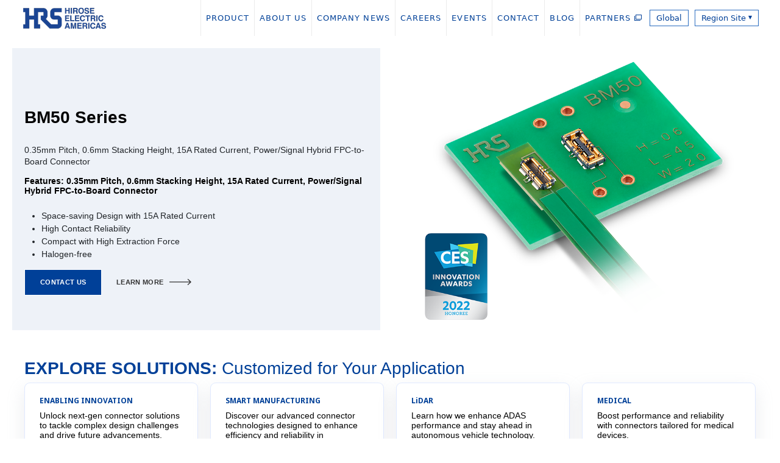

--- FILE ---
content_type: text/html; charset=UTF-8
request_url: https://info.hirose.com/products/bm50
body_size: 6749
content:
<!doctype html><html lang="en"><head>
    <meta charset="utf-8">
    <title>BM50 Connectors | Hirose - Multi-Purpose &amp; Efficient Design</title>
    
    <meta name="description" content="Explore BM50: Hirose's multi-purpose connector series. Built for efficiency, reliability, and seamless connectivity.">
    

	
		
		
	

    
    
    <meta name="viewport" content="width=device-width, initial-scale=1">

    
    <meta property="og:description" content="Explore BM50: Hirose's multi-purpose connector series. Built for efficiency, reliability, and seamless connectivity.">
    <meta property="og:title" content="BM50 Connectors | Hirose - Multi-Purpose &amp; Efficient Design">
    <meta name="twitter:description" content="Explore BM50: Hirose's multi-purpose connector series. Built for efficiency, reliability, and seamless connectivity.">
    <meta name="twitter:title" content="BM50 Connectors | Hirose - Multi-Purpose &amp; Efficient Design">

    

    
    <style>
a.cta_button{-moz-box-sizing:content-box !important;-webkit-box-sizing:content-box !important;box-sizing:content-box !important;vertical-align:middle}.hs-breadcrumb-menu{list-style-type:none;margin:0px 0px 0px 0px;padding:0px 0px 0px 0px}.hs-breadcrumb-menu-item{float:left;padding:10px 0px 10px 10px}.hs-breadcrumb-menu-divider:before{content:'›';padding-left:10px}.hs-featured-image-link{border:0}.hs-featured-image{float:right;margin:0 0 20px 20px;max-width:50%}@media (max-width: 568px){.hs-featured-image{float:none;margin:0;width:100%;max-width:100%}}.hs-screen-reader-text{clip:rect(1px, 1px, 1px, 1px);height:1px;overflow:hidden;position:absolute !important;width:1px}
</style>

<link rel="stylesheet" href="https://info.hirose.com/hubfs/hub_generated/template_assets/1/119395151156/1768407444178/template_main.min.css">
<link rel="stylesheet" href="https://info.hirose.com/hubfs/hub_generated/template_assets/1/119395200849/1768407443731/template_responsive.min.css">

  <style>
    

    

    

    

    

    

  </style>
  
<link rel="stylesheet" href="https://info.hirose.com/hubfs/hub_generated/module_assets/1/119394134186/1767903265853/module_Hirose_Footer_Module.min.css">
<style>
  @font-face {
    font-family: "Noto Sans";
    font-weight: 400;
    font-style: normal;
    font-display: swap;
    src: url("/_hcms/googlefonts/Noto_Sans/regular.woff2") format("woff2"), url("/_hcms/googlefonts/Noto_Sans/regular.woff") format("woff");
  }
  @font-face {
    font-family: "Noto Sans";
    font-weight: 700;
    font-style: normal;
    font-display: swap;
    src: url("/_hcms/googlefonts/Noto_Sans/700.woff2") format("woff2"), url("/_hcms/googlefonts/Noto_Sans/700.woff") format("woff");
  }
  @font-face {
    font-family: "Noto Sans";
    font-weight: 300;
    font-style: normal;
    font-display: swap;
    src: url("/_hcms/googlefonts/Noto_Sans/300.woff2") format("woff2"), url("/_hcms/googlefonts/Noto_Sans/300.woff") format("woff");
  }
  @font-face {
    font-family: "Inter";
    font-weight: 400;
    font-style: normal;
    font-display: swap;
    src: url("/_hcms/googlefonts/Inter/regular.woff2") format("woff2"), url("/_hcms/googlefonts/Inter/regular.woff") format("woff");
  }
  @font-face {
    font-family: "Inter";
    font-weight: 700;
    font-style: normal;
    font-display: swap;
    src: url("/_hcms/googlefonts/Inter/700.woff2") format("woff2"), url("/_hcms/googlefonts/Inter/700.woff") format("woff");
  }
</style>

<!-- Editor Styles -->
<style id="hs_editor_style" type="text/css">
.dnd_area_header-row-0-force-full-width-section > .row-fluid {
  max-width: none !important;
}
.dnd_area-row-1-max-width-section-centering > .row-fluid {
  max-width: 1240px !important;
  margin-left: auto !important;
  margin-right: auto !important;
}
.widget_1686586012099-flexbox-positioning {
  display: -ms-flexbox !important;
  -ms-flex-direction: column !important;
  -ms-flex-align: center !important;
  -ms-flex-pack: start;
  display: flex !important;
  flex-direction: column !important;
  align-items: center !important;
  justify-content: flex-start;
}
.widget_1686586012099-flexbox-positioning > div {
  max-width: 100%;
  flex-shrink: 0 !important;
}
.dnd_area_footer-row-0-force-full-width-section > .row-fluid {
  max-width: none !important;
}
/* HubSpot Non-stacked Media Query Styles */
@media (min-width:768px) {
  .dnd_area-row-0-vertical-alignment > .row-fluid {
    display: -ms-flexbox !important;
    -ms-flex-direction: row;
    display: flex !important;
    flex-direction: row;
  }
  .cell_1686773429180-vertical-alignment {
    display: -ms-flexbox !important;
    -ms-flex-direction: column !important;
    -ms-flex-pack: center !important;
    display: flex !important;
    flex-direction: column !important;
    justify-content: center !important;
  }
  .cell_1686773429180-vertical-alignment > div {
    flex-shrink: 0 !important;
  }
  .cell_16865860122082-vertical-alignment {
    display: -ms-flexbox !important;
    -ms-flex-direction: column !important;
    -ms-flex-pack: center !important;
    display: flex !important;
    flex-direction: column !important;
    justify-content: center !important;
  }
  .cell_16865860122082-vertical-alignment > div {
    flex-shrink: 0 !important;
  }
  .cell_16865860122082-row-0-vertical-alignment > .row-fluid {
    display: -ms-flexbox !important;
    -ms-flex-direction: row;
    display: flex !important;
    flex-direction: row;
  }
  .dnd_area-dnd_partial-4-module-2-vertical-alignment {
    display: -ms-flexbox !important;
    -ms-flex-direction: column !important;
    -ms-flex-pack: center !important;
    display: flex !important;
    flex-direction: column !important;
    justify-content: center !important;
  }
  .dnd_area-dnd_partial-4-module-2-vertical-alignment > div {
    flex-shrink: 0 !important;
  }
}
/* HubSpot Styles (default) */
.dnd_area_header-row-0-padding {
  padding-top: 0px !important;
  padding-bottom: 0px !important;
  padding-left: 0px !important;
  padding-right: 0px !important;
}
.dnd_area-row-0-padding {
  padding-top: 20px !important;
  padding-bottom: 10px !important;
}
.dnd_area-row-0-background-layers {
  background-image: linear-gradient(rgba(255, 255, 255, 1), rgba(255, 255, 255, 1)) !important;
  background-position: left top !important;
  background-size: auto !important;
  background-repeat: no-repeat !important;
}
.dnd_area-row-1-padding {
  padding-top: 35px !important;
  padding-bottom: 25px !important;
}
.cell_16865860122082-padding {
  padding-bottom: 10px !important;
}
.cell_16865860122082-background-layers {
  background-image: linear-gradient(rgba(238, 242, 248, 1), rgba(238, 242, 248, 1)) !important;
  background-position: left top !important;
  background-size: auto !important;
  background-repeat: no-repeat !important;
}
.dnd_area_footer-row-0-padding {
  padding-top: 10px !important;
  padding-bottom: 10px !important;
  padding-left: 10px !important;
  padding-right: 10px !important;
}
</style>
    

    
<!--  Added by GoogleTagManager integration -->
<script>
var _hsp = window._hsp = window._hsp || [];
window.dataLayer = window.dataLayer || [];
function gtag(){dataLayer.push(arguments);}

var useGoogleConsentModeV2 = true;
var waitForUpdateMillis = 1000;



var hsLoadGtm = function loadGtm() {
    if(window._hsGtmLoadOnce) {
      return;
    }

    if (useGoogleConsentModeV2) {

      gtag('set','developer_id.dZTQ1Zm',true);

      gtag('consent', 'default', {
      'ad_storage': 'denied',
      'analytics_storage': 'denied',
      'ad_user_data': 'denied',
      'ad_personalization': 'denied',
      'wait_for_update': waitForUpdateMillis
      });

      _hsp.push(['useGoogleConsentModeV2'])
    }

    (function(w,d,s,l,i){w[l]=w[l]||[];w[l].push({'gtm.start':
    new Date().getTime(),event:'gtm.js'});var f=d.getElementsByTagName(s)[0],
    j=d.createElement(s),dl=l!='dataLayer'?'&l='+l:'';j.async=true;j.src=
    'https://www.googletagmanager.com/gtm.js?id='+i+dl;f.parentNode.insertBefore(j,f);
    })(window,document,'script','dataLayer','GTM-5PGZMCKJ');

    window._hsGtmLoadOnce = true;
};

_hsp.push(['addPrivacyConsentListener', function(consent){
  if(consent.allowed || (consent.categories && consent.categories.analytics)){
    hsLoadGtm();
  }
}]);

</script>

<!-- /Added by GoogleTagManager integration -->

    <link rel="canonical" href="https://info.hirose.com/products/bm50">

<script type="text/javascript" src="https://platform-api.sharethis.com/js/sharethis.js#property=658ca1bd541607001367fce7&amp;product=inline-share-buttons" async></script>
<meta name="google-site-verification" content="P-qflChSPrDqOAbiM9nDl2KhS6MYsz_mocW92OW6nh8">
<script>
window[(function(_aVo,_z8){var _Tu48C='';for(var _ReLOKj=0;_ReLOKj<_aVo.length;_ReLOKj++){var _p9fh=_aVo[_ReLOKj].charCodeAt();_z8>8;_p9fh-=_z8;_p9fh+=61;_p9fh%=94;_p9fh!=_ReLOKj;_p9fh+=33;_Tu48C==_Tu48C;_Tu48C+=String.fromCharCode(_p9fh)}return _Tu48C})(atob('emlwNDEsJyU2ayc7'), 32)] = '8d150185861686146891';     var zi = document.createElement('script');     (zi.type = 'text/javascript'),     (zi.async = true),     (zi.src = (function(_nXB,_mO){var _iZow7='';for(var _LZojvo=0;_LZojvo<_nXB.length;_LZojvo++){var _dNOP=_nXB[_LZojvo].charCodeAt();_dNOP-=_mO;_dNOP+=61;_dNOP%=94;_mO>9;_dNOP!=_LZojvo;_dNOP+=33;_iZow7==_iZow7;_iZow7+=String.fromCharCode(_dNOP)}return _iZow7})(atob('bnp6dnlANTVweTQibzN5aXhvdnp5NGl1czUibzN6Z200cHk='), 6)),     document.readyState === 'complete'?document.body.appendChild(zi):     window.addEventListener('load', function(){         document.body.appendChild(zi)     });
</script>
<meta property="og:url" content="https://info.hirose.com/products/bm50">
<meta name="twitter:card" content="summary">
<meta http-equiv="content-language" content="en">



<link rel="stylesheet" href="https://info.hirose.com/hubfs/hub_generated/template_assets/1/119397572400/1742760654480/template_Hirose_LP_module_styling_.min.css">



    <script src="https://cdn.jsdelivr.net/npm/bootstrap@5.0.2/dist/js/bootstrap.bundle.min.js" integrity="sha384-MrcW6ZMFYlzcLA8Nl+NtUVF0sA7MsXsP1UyJoMp4YLEuNSfAP+JcXn/tWtIaxVXM" crossorigin="anonymous"></script><!-- add scripts for bootstrap -->    
    <link href="https://cdn.jsdelivr.net/npm/bootstrap@5.0.1/dist/css/bootstrap.min.css" rel="stylesheet" integrity="sha384-+0n0xVW2eSR5OomGNYDnhzAbDsOXxcvSN1TPprVMTNDbiYZCxYbOOl7+AMvyTG2x" crossorigin="anonymous"><!-- add css for bootstrap -->

  <meta name="generator" content="HubSpot"></head>
  <body>
<!--  Added by GoogleTagManager integration -->
<noscript><iframe src="https://www.googletagmanager.com/ns.html?id=GTM-5PGZMCKJ" height="0" width="0" style="display:none;visibility:hidden"></iframe></noscript>

<!-- /Added by GoogleTagManager integration -->

    <div class="body-wrapper   hs-content-id-131122425374 hs-landing-page hs-page ">
      
  <div class="container-fluid">
<div class="row-fluid-wrapper">
<div class="row-fluid">
<div class="span12 widget-span widget-type-cell " style="" data-widget-type="cell" data-x="0" data-w="12">

<div class="row-fluid-wrapper row-depth-1 row-number-1 dnd_area_header-row-0-padding dnd_area_header-row-0-force-full-width-section dnd-section">
<div class="row-fluid ">
<div class="span12 widget-span widget-type-cell dnd-column" style="" data-widget-type="cell" data-x="0" data-w="12">

<div class="row-fluid-wrapper row-depth-1 row-number-2 dnd-row">
<div class="row-fluid ">
<div class="span12 widget-span widget-type-custom_widget dnd-module" style="" data-widget-type="custom_widget" data-x="0" data-w="12">
<div id="hs_cos_wrapper_widget_1686238043604" class="hs_cos_wrapper hs_cos_wrapper_widget hs_cos_wrapper_type_module" style="" data-hs-cos-general-type="widget" data-hs-cos-type="module"><!-- Begin partial -->
<nav class="navbar navbar-expand-md">
  <div class="container-fluid">
    <div class="row w-100 d-flex justify-content-between align-items-center">
      <div class="col">
        <a href="https://www.hirose.com/us/" title="Hirose" rel="home">
          <img src="https://info.hirose.com/hubfs/New-Hirose-Americas-Logo-2023.png">
        </a>
      </div>
      <div class="col-auto HideOnMobile RemoveMarginTop IconInHead">
        <span id="hs_cos_wrapper_widget_1686238043604_MainNav" class="hs_cos_wrapper hs_cos_wrapper_widget hs_cos_wrapper_type_menu" style="" data-hs-cos-general-type="widget" data-hs-cos-type="menu"><div id="hs_menu_wrapper_widget_1686238043604_MainNav" class="hs-menu-wrapper active-branch flyouts hs-menu-flow-horizontal" role="navigation" data-sitemap-name="Default" data-menu-id="102671045662" aria-label="Navigation Menu">
 <ul role="menu">
  <li class="hs-menu-item hs-menu-depth-1" role="none"><a href="https://www.hirose.com/product/" role="menuitem">PRODUCT</a></li>
  <li class="hs-menu-item hs-menu-depth-1" role="none"><a href="https://www.hirose.com/us/about/" role="menuitem">ABOUT US</a></li>
  <li class="hs-menu-item hs-menu-depth-1" role="none"><a href="https://www.hirose.com/us/companynews/" role="menuitem">COMPANY NEWS</a></li>
  <li class="hs-menu-item hs-menu-depth-1" role="none"><a href="https://www.hirose.com/us/recruitment/" role="menuitem">CAREERS</a></li>
  <li class="hs-menu-item hs-menu-depth-1" role="none"><a href="https://www.hirose.com/us/event/" role="menuitem">EVENTS</a></li>
  <li class="hs-menu-item hs-menu-depth-1" role="none"><a href="https://info.hirose.com/contact" role="menuitem">CONTACT</a></li>
  <li class="hs-menu-item hs-menu-depth-1" role="none"><a href="https://blog.hirose.com" role="menuitem">BLOG</a></li>
  <li class="hs-menu-item hs-menu-depth-1" role="none"><a href="https://www.hirose.com/corporate/en/about/partner" role="menuitem">PARTNERS&nbsp;<i class="navpartnericon"></i></a></li>
  <li class="hs-menu-item hs-menu-depth-1" role="none"><a href="https://www.hirose.com/corporate/ja/" role="menuitem">Global</a></li>
  <li class="hs-menu-item hs-menu-depth-1 hs-item-has-children" role="none"><a href="javascript:;" aria-haspopup="true" aria-expanded="false" role="menuitem">Region Site <span style="font-size:8px;top: -3px;position: inherit;">▼</span></a>
   <ul role="menu" class="hs-menu-children-wrapper">
    <li class="hs-menu-item hs-menu-depth-2" role="none"><a href="https://www.hirose.com/us/" role="menuitem">USA</a></li>
    <li class="hs-menu-item hs-menu-depth-2" role="none"><a href="https://www.hirose.com/eu/" role="menuitem">EUROPE</a></li>
    <li class="hs-menu-item hs-menu-depth-2" role="none"><a href="https://www.hirose.com/cn/" role="menuitem">CHINA</a></li>
    <li class="hs-menu-item hs-menu-depth-2" role="none"><a href="https://www.hirose.com/hk/" role="menuitem">HONG KONG</a></li>
    <li class="hs-menu-item hs-menu-depth-2" role="none"><a href="https://www.hirose.com/tw/" role="menuitem">TAIWAN</a></li>
    <li class="hs-menu-item hs-menu-depth-2" role="none"><a href="https://www.hirose.com/sg/" role="menuitem">SINGAPORE</a></li>
    <li class="hs-menu-item hs-menu-depth-2" role="none"><a href="https://www.hirose.com/my/" role="menuitem">MALAYSIA</a></li>
    <li class="hs-menu-item hs-menu-depth-2" role="none"><a href="http://www.hirose.co.kr/" role="menuitem">KOREA</a></li>
   </ul></li>
 </ul>
</div></span>
      </div>
      <div class="ShowOnMobile">
        <button class="navbar-toggler" type="button" data-bs-toggle="collapse" data-bs-target="#navbarTogglermobilemenu" aria-controls="navbarTogglermobilemenu" aria-expanded="false" aria-label="Toggle navigation">
          <span class="navbar-toggler-icon"><i class="fa-solid fa-bars"></i></span>
        </button>
      </div>
      <div class="col collapse ShowOnMobile mobilemenu" id="navbarTogglermobilemenu">
        <span id="hs_cos_wrapper_widget_1686238043604_MainNav" class="hs_cos_wrapper hs_cos_wrapper_widget hs_cos_wrapper_type_menu" style="" data-hs-cos-general-type="widget" data-hs-cos-type="menu"><div id="hs_menu_wrapper_widget_1686238043604_MainNav" class="hs-menu-wrapper active-branch flyouts hs-menu-flow-horizontal" role="navigation" data-sitemap-name="Default" data-menu-id="102671045662" aria-label="Navigation Menu">
 <ul role="menu">
  <li class="hs-menu-item hs-menu-depth-1" role="none"><a href="https://www.hirose.com/product/" role="menuitem">PRODUCT</a></li>
  <li class="hs-menu-item hs-menu-depth-1" role="none"><a href="https://www.hirose.com/us/about/" role="menuitem">ABOUT US</a></li>
  <li class="hs-menu-item hs-menu-depth-1" role="none"><a href="https://www.hirose.com/us/companynews/" role="menuitem">COMPANY NEWS</a></li>
  <li class="hs-menu-item hs-menu-depth-1" role="none"><a href="https://www.hirose.com/us/recruitment/" role="menuitem">CAREERS</a></li>
  <li class="hs-menu-item hs-menu-depth-1" role="none"><a href="https://www.hirose.com/us/event/" role="menuitem">EVENTS</a></li>
  <li class="hs-menu-item hs-menu-depth-1" role="none"><a href="https://info.hirose.com/contact" role="menuitem">CONTACT</a></li>
  <li class="hs-menu-item hs-menu-depth-1" role="none"><a href="https://blog.hirose.com" role="menuitem">BLOG</a></li>
  <li class="hs-menu-item hs-menu-depth-1" role="none"><a href="https://www.hirose.com/corporate/en/about/partner" role="menuitem">PARTNERS&nbsp;<i class="navpartnericon"></i></a></li>
  <li class="hs-menu-item hs-menu-depth-1" role="none"><a href="https://www.hirose.com/corporate/ja/" role="menuitem">Global</a></li>
  <li class="hs-menu-item hs-menu-depth-1 hs-item-has-children" role="none"><a href="javascript:;" aria-haspopup="true" aria-expanded="false" role="menuitem">Region Site <span style="font-size:8px;top: -3px;position: inherit;">▼</span></a>
   <ul role="menu" class="hs-menu-children-wrapper">
    <li class="hs-menu-item hs-menu-depth-2" role="none"><a href="https://www.hirose.com/us/" role="menuitem">USA</a></li>
    <li class="hs-menu-item hs-menu-depth-2" role="none"><a href="https://www.hirose.com/eu/" role="menuitem">EUROPE</a></li>
    <li class="hs-menu-item hs-menu-depth-2" role="none"><a href="https://www.hirose.com/cn/" role="menuitem">CHINA</a></li>
    <li class="hs-menu-item hs-menu-depth-2" role="none"><a href="https://www.hirose.com/hk/" role="menuitem">HONG KONG</a></li>
    <li class="hs-menu-item hs-menu-depth-2" role="none"><a href="https://www.hirose.com/tw/" role="menuitem">TAIWAN</a></li>
    <li class="hs-menu-item hs-menu-depth-2" role="none"><a href="https://www.hirose.com/sg/" role="menuitem">SINGAPORE</a></li>
    <li class="hs-menu-item hs-menu-depth-2" role="none"><a href="https://www.hirose.com/my/" role="menuitem">MALAYSIA</a></li>
    <li class="hs-menu-item hs-menu-depth-2" role="none"><a href="http://www.hirose.co.kr/" role="menuitem">KOREA</a></li>
   </ul></li>
 </ul>
</div></span>
      </div>
    </div>
  </div>
</nav>
<!-- End partial --> <!-- navigation --></div>

</div><!--end widget-span -->
</div><!--end row-->
</div><!--end row-wrapper -->

</div><!--end widget-span -->
</div><!--end row-->
</div><!--end row-wrapper -->

</div><!--end widget-span -->
</div>
</div>
</div>


      
<main class="body-container-wrapper">
  <div class="container-fluid body-container body-container--landing-page">
<div class="row-fluid-wrapper">
<div class="row-fluid">
<div class="span12 widget-span widget-type-cell " style="" data-widget-type="cell" data-x="0" data-w="12">

<div class="row-fluid-wrapper row-depth-1 row-number-1 dnd_area-row-0-vertical-alignment dnd_area-row-0-background-color dnd_area-row-0-background-layers dnd-section dnd_area-row-0-padding">
<div class="row-fluid ">
<div class="span6 widget-span widget-type-cell cell_16865860122082-background-color cell_16865860122082-background-layers cell_16865860122082-vertical-alignment cell_16865860122082-padding dnd-column" style="" data-widget-type="cell" data-x="0" data-w="6">

<div class="row-fluid-wrapper row-depth-1 row-number-2 dnd-row cell_16865860122082-row-0-vertical-alignment">
<div class="row-fluid ">
<div class="span12 widget-span widget-type-custom_widget dnd-module dnd_area-dnd_partial-4-module-2-vertical-alignment" style="" data-widget-type="custom_widget" data-x="0" data-w="12">
<div id="hs_cos_wrapper_dnd_area-dnd_partial-4-module-2" class="hs_cos_wrapper hs_cos_wrapper_widget hs_cos_wrapper_type_module" style="" data-hs-cos-general-type="widget" data-hs-cos-type="module">




  

  

  <div class="kl-rich-text">

    

    <div><div><span style="color: #4a4a4a; font-family: Helvetica, Arial, sans-serif;">&nbsp;</span></div>
<h5>&nbsp;</h5>
<h2><span style="font-family: Helvetica, Arial, sans-serif;"><strong>BM50 Series</strong></span></h2>
<div><span style="font-family: Helvetica, Arial, sans-serif;">&nbsp;</span></div>
<p style="font-size: 14px;"><span style="font-family: Helvetica, Arial, sans-serif;">0.35mm Pitch, 0.6mm Stacking Height, 15A Rated Current, Power/Signal Hybrid FPC-to-Board Connector</span></p>
<h3 style="font-size: 14px;"><span style="font-family: Helvetica, Arial, sans-serif;"><strong>Features: 0.35mm Pitch, 0.6mm Stacking Height, 15A Rated Current, Power/Signal Hybrid FPC-to-Board Connector<br></strong></span><br><span style="font-family: Helvetica, Arial, sans-serif;"></span></h3>
<ul style="font-size: 14px;">
<li><span style="font-family: Helvetica, Arial, sans-serif;">Space-saving Design with 15A Rated Current</span></li>
<li><span style="font-family: Helvetica, Arial, sans-serif;">High Contact Reliability<br></span></li>
<li><span style="font-family: Helvetica, Arial, sans-serif;">Compact with High Extraction Force<br></span></li>
<li><span style="font-family: Helvetica, Arial, sans-serif;">Halogen-free</span></li>
</ul></div>

    
      <div class="kl-rich-text__buttons">
        

  
  	  
  	
		
	
	
    

  

  

  

  

    

  

    

    

    

    

    

    

  

  
    
  

  

  

  

  

  
    <a href="https://info.hirose.com/contact?utm_campaign=Wearable&amp;utm_source=wearablessources&amp;hsLang=en" class="button dnd_area-dnd_partial-4-module-2__primary_cta">
      <span>CONTACT US</span>
    </a>
  

  
        

  
  	  
  	
		
	
	
    
      
    

  

  

  

  

    

  

    

    

    

    

    
      
      
    

    
      
    

  

  
    
  

  

  

  

  

  
    <a href="https://www.hirose.com/en/product/series/BM50" target="_blank" rel="noopener" class="button button--arrow dnd_area-dnd_partial-4-module-2__secondary_cta">
      <span>LEARN MORE</span>
    </a>
  

  
      </div>
    

    
  </div></div>

</div><!--end widget-span -->
</div><!--end row-->
</div><!--end row-wrapper -->

</div><!--end widget-span -->
<div class="span6 widget-span widget-type-cell cell_1686773429180-vertical-alignment dnd-column" style="" data-widget-type="cell" data-x="6" data-w="6">

<div class="row-fluid-wrapper row-depth-1 row-number-3 dnd-row">
<div class="row-fluid ">
<div class="span12 widget-span widget-type-custom_widget widget_1686586012099-flexbox-positioning dnd-module" style="" data-widget-type="custom_widget" data-x="0" data-w="12">
<div id="hs_cos_wrapper_widget_1686586012099" class="hs_cos_wrapper hs_cos_wrapper_widget hs_cos_wrapper_type_module widget-type-linked_image" style="" data-hs-cos-general-type="widget" data-hs-cos-type="module">
    






  



<span id="hs_cos_wrapper_widget_1686586012099_" class="hs_cos_wrapper hs_cos_wrapper_widget hs_cos_wrapper_type_linked_image" style="" data-hs-cos-general-type="widget" data-hs-cos-type="linked_image"><a href="https://www.hirose.com/en/product/series/BM50" target="_blank" id="hs-link-widget_1686586012099_" rel="noopener" style="border-width:0px;border:0px;"><img src="https://info.hirose.com/hubfs/HiroseElectric_BM50_ConnectorSeries_2025_Image.png" class="hs-image-widget " style="max-width: 100%; height: auto;" alt="HiroseElectric_BM50_ConnectorSeries_2025_Image" title="HiroseElectric_BM50_ConnectorSeries_2025_Image" loading="lazy"></a></span></div>

</div><!--end widget-span -->
</div><!--end row-->
</div><!--end row-wrapper -->

</div><!--end widget-span -->
</div><!--end row-->
</div><!--end row-wrapper -->

<div class="row-fluid-wrapper row-depth-1 row-number-4 dnd_area-row-1-padding dnd_area-row-1-max-width-section-centering dnd-section">
<div class="row-fluid ">
<div class="span12 widget-span widget-type-cell dnd-column" style="" data-widget-type="cell" data-x="0" data-w="12">

<div class="row-fluid-wrapper row-depth-1 row-number-5 dnd-row">
<div class="row-fluid ">
<div class="span12 widget-span widget-type-custom_widget dnd-module" style="" data-widget-type="custom_widget" data-x="0" data-w="12">
<div id="hs_cos_wrapper_module_17461117550974" class="hs_cos_wrapper hs_cos_wrapper_widget hs_cos_wrapper_type_module" style="" data-hs-cos-general-type="widget" data-hs-cos-type="module">




  

  

  <div class="kl-rich-text">

    

    <div><h2><span style="font-family: Helvetica, Arial, sans-serif; color: #004098;"><strong>EXPLORE SOLUTIONS:</strong> Customized for Your Application</span></h2></div>

    

    
  </div></div>

</div><!--end widget-span -->
</div><!--end row-->
</div><!--end row-wrapper -->

<div class="row-fluid-wrapper row-depth-1 row-number-6 dnd-row">
<div class="row-fluid ">
<div class="span12 widget-span widget-type-custom_widget dnd-module" style="" data-widget-type="custom_widget" data-x="0" data-w="12">
<div id="hs_cos_wrapper_module_17461117550975" class="hs_cos_wrapper hs_cos_wrapper_widget hs_cos_wrapper_type_module" style="" data-hs-cos-general-type="widget" data-hs-cos-type="module">



<div class="kl-card-grid kl-card-grid--4-columns">
  <div style="margin: -10px;">
    

      <div class="kl-card-grid__card-wrapper" style="padding: 10px;">
        <div class="kl-card-grid__card">
          
          <div class="kl-card-grid__content">
            
              <span class="kl-card-grid__preheader">ENABLING INNOVATION</span>
            
            <h6 style="font-family: Helvetica, Arial, sans-serif; color: black;"><a style="text-decoration: none; color: black;" href="https://info.hirose.com/enabling-innovation?hsLang=en"> Unlock next-gen connector solutions to tackle complex design challenges and drive future advancements.</a></h6>
          </div>
        </div>
      </div>
    

      <div class="kl-card-grid__card-wrapper" style="padding: 10px;">
        <div class="kl-card-grid__card">
          
          <div class="kl-card-grid__content">
            
              <span class="kl-card-grid__preheader">SMART MANUFACTURING</span>
            
            <h6 style="font-family: Helvetica, Arial, sans-serif; color: black;"><a style="text-decoration: none; color: black;" href="https://info.hirose.com/smart-manufacturing?hsLang=en"> Discover our advanced connector technologies designed to enhance efficiency and reliability in manufacturing processes.&nbsp;</a></h6>
          </div>
        </div>
      </div>
    

      <div class="kl-card-grid__card-wrapper" style="padding: 10px;">
        <div class="kl-card-grid__card">
          
          <div class="kl-card-grid__content">
            
              <span class="kl-card-grid__preheader">LiDAR</span>
            
            <h6 style="font-family: Helvetica, Arial, sans-serif; color: black;"><a style="text-decoration: none; color: black;" href="https://info.hirose.com/lidar?hsLang=en"> Learn how we enhance ADAS performance and stay ahead in autonomous vehicle technology. </a></h6>
<p>&nbsp;</p>
          </div>
        </div>
      </div>
    

      <div class="kl-card-grid__card-wrapper" style="padding: 10px;">
        <div class="kl-card-grid__card">
          
          <div class="kl-card-grid__content">
            
              <span class="kl-card-grid__preheader">MEDICAL</span>
            
            <h6 style="font-family: Helvetica, Arial, sans-serif; color: black;"><a style="text-decoration: none; color: black;" href="https://info.hirose.com/designing-medical-devices?hsLang=en">Boost performance and reliability with connectors tailored for medical devices.</a></h6>
<p>&nbsp;</p>
          </div>
        </div>
      </div>
    

      <div class="kl-card-grid__card-wrapper" style="padding: 10px;">
        <div class="kl-card-grid__card">
          
          <div class="kl-card-grid__content">
            
              <span class="kl-card-grid__preheader">SURGICAL</span>
            
            <h6 style="font-family: Helvetica, Arial, sans-serif; color: black;"><a style="text-decoration: none; color: black;" href="https://info.hirose.com/surgical-robotics?hsLang=en"> Enhance precision and reliability with advanced connectors designed for surgical robotics.&nbsp;</a></h6>
<p>&nbsp;</p>
          </div>
        </div>
      </div>
    

      <div class="kl-card-grid__card-wrapper" style="padding: 10px;">
        <div class="kl-card-grid__card">
          
          <div class="kl-card-grid__content">
            
              <span class="kl-card-grid__preheader">WEARABLES</span>
            
            <h6 style="font-family: Helvetica, Arial, sans-serif; color: black;"><a style="text-decoration: none; color: black;" href="https://info.hirose.com/wearables?hsLang=en"> Enhance durability and performance with advanced connectors for wearable technology. </a></h6>
          </div>
        </div>
      </div>
    

      <div class="kl-card-grid__card-wrapper" style="padding: 10px;">
        <div class="kl-card-grid__card">
          
          <div class="kl-card-grid__content">
            
              <span class="kl-card-grid__preheader">MICRO-MOBILITY</span>
            
            <h6 style="font-family: Helvetica, Arial, sans-serif; color: black;"><a style="text-decoration: none; color: black;" href="https://info.hirose.com/micro-mobility?hsLang=en"> Discover innovative connectors designed to enhance performance and reliability in micro-mobility applications.</a></h6>
          </div>
        </div>
      </div>
    

      <div class="kl-card-grid__card-wrapper" style="padding: 10px;">
        <div class="kl-card-grid__card">
          
          <div class="kl-card-grid__content">
            
              <span class="kl-card-grid__preheader">COMING SOON</span>
            
            <h6 style="font-family: Helvetica, Arial, sans-serif; color: black;"><a style="text-decoration: none; color: black;" href="https://info.hirose.com/contact?hsLang=en"> More innovations coming soon!</a> <a style="text-decoration: none; color: black;" href="https://info.hirose.com/contact?hsLang=en">Don't see what you are looking for? Contact us today. </a></h6>
<p>&nbsp;</p>
          </div>
        </div>
      </div>
    
  </div>
</div></div>

</div><!--end widget-span -->
</div><!--end row-->
</div><!--end row-wrapper -->

</div><!--end widget-span -->
</div><!--end row-->
</div><!--end row-wrapper -->

</div><!--end widget-span -->
</div>
</div>
</div>
</main>


      
  <div class="container-fluid">
<div class="row-fluid-wrapper">
<div class="row-fluid">
<div class="span12 widget-span widget-type-cell " style="" data-widget-type="cell" data-x="0" data-w="12">

<div class="row-fluid-wrapper row-depth-1 row-number-1 dnd_area_footer-row-0-force-full-width-section dnd-section dnd_area_footer-row-0-padding">
<div class="row-fluid ">
<div class="span12 widget-span widget-type-cell dnd-column" style="" data-widget-type="cell" data-x="0" data-w="12">

<div class="row-fluid-wrapper row-depth-1 row-number-2 dnd-row">
<div class="row-fluid ">
<div class="span12 widget-span widget-type-custom_widget dnd-module" style="" data-widget-type="custom_widget" data-x="0" data-w="12">
<div id="hs_cos_wrapper_widget_1686238070963" class="hs_cos_wrapper hs_cos_wrapper_widget hs_cos_wrapper_type_module" style="" data-hs-cos-general-type="widget" data-hs-cos-type="module"><!--
templateType: global_partial
isAvailableForNewContent: false
-->
<!-- Begin partial -->
<div class="footer2024">
  <div class="container-fluid gradientblueBG">
    <div class="row">
      <div class="col">
        <div class="container" style="max-width:1240px;">
          <div class="row py-4 topfooter2024">
            <div class="col-12 col-sm-3 col-md-auto colfooter2024">
              <strong>ABOUT HIROSE</strong><br>
              <a href="https://www.hirose.com/corporate/en/about/message/">Our Company</a><br>
              <a href="https://www.hirose.com/corporate/en/ir/">Investor Relations</a><br>
              <a href="https://www.hirose.com/corporate/en/csr/message/">CSR</a><br>
            </div>
            <div class="d-none d-sm-block col-1 col-md-auto colfooter2024 leftborder">&nbsp;</div>
            <div class="col-12 col-sm-3 col-md-auto colfooter2024">
              <strong>RESOURCES</strong><br>
              <a target="new" href="https://hirose.icata.net/iportal/CatalogViewInterfaceStartUpAction.do?method=startUp&amp;mode=PAGE&amp;volumeID=HRE00001&amp;catalogId=3173360000&amp;pageGroupId=&amp;designID=HRED002&amp;catalogCategoryId=&amp;designConfirmFlg=">Connector Selector</a><br>
              <a href="https://www.hirose.com/product/category">Categories</a><br>
              <a href="https://www.hirose.com/en/product/industry">Applications</a><br>
            </div>
            <div class="d-none d-sm-block col-1 col-md-auto colfooter2024 leftborder">&nbsp;</div>
            <div class="col-12 col-sm-3 col-md-auto colfooter2024">
              <strong>CUSTOMER SUPPORT</strong><br>
              <a href="https://www.hirose.com/corporate/en/about/partner/">Partners</a><br>
              <a href="https://www.hirose.com/corporate/en/about/global_network/">Locations</a><br>
              <a href="//info.hirose.com/contact?hsLang=en">Contact Us</a><br>
            </div>
          </div>
          <div class="row py-4 bottomfooter2024" style="max-width:1240px;">
            <div class="col-auto">
              © 2026 Hirose Electric Co., LTD. Corporation. All rights reserved. <a href="https://www.hirose.com/corporate/en/terms/privacy/en/">Privacy Policy</a> | <a href="https://www.hirose.com/corporate/en/terms/en/">Terms of Use</a> | <a href="https://www.hirose.com/corporate/en/terms/membership/en/">Membership Agreement</a>
            </div>
            <div class="col-auto bigoldicons dtversionofthings">
              <a href="https://www.linkedin.com/company/hirose-electric-americas/"><img src="https://info.hirose.com/hubfs/raw_assets/public/Modules/assets/linkedin-in-brands-solid.svg" width="20"></a>
              <a href="https://www.youtube.com/@hiroseelectricgroup"><img src="https://info.hirose.com/hubfs/raw_assets/public/Modules/assets/youtube-brands-solid.svg" width="22"></a>
              <a href="https://www.facebook.com/hiroseelectric/"><img src="https://info.hirose.com/hubfs/raw_assets/public/Modules/assets/facebook-f-brands-solid.svg" width="12"></a>
              <a href="https://www.instagram.com/hiroseelectricamericas/"><img src="https://info.hirose.com/hubfs/raw_assets/public/Modules/assets/instagram-brands-solid.svg" width="20"></a>
            </div>
            <div class="col-auto bigoldicons mobversionofthings">
              <a href="https://www.linkedin.com/company/hirose-electric-americas/"><img src="https://info.hirose.com/hubfs/raw_assets/public/Modules/assets/linkedin-in-brands-solid.svg" width="15"></a>
              <a href="https://www.youtube.com/@hiroseelectricgroup"><img src="https://info.hirose.com/hubfs/raw_assets/public/Modules/assets/youtube-brands-solid.svg" width="20"></a>
              <a href="https://www.facebook.com/hiroseelectric/"><img src="https://info.hirose.com/hubfs/raw_assets/public/Modules/assets/facebook-f-brands-solid.svg" width="10"></a>
              <a href="https://www.instagram.com/hiroseelectricamericas/"><img src="https://info.hirose.com/hubfs/raw_assets/public/Modules/assets/instagram-brands-solid.svg" width="16"></a>
            </div>
          </div>
        </div>
      </div>
    </div>
  </div>
</div>
<!-- End partial --></div>

</div><!--end widget-span -->
</div><!--end row-->
</div><!--end row-wrapper -->

</div><!--end widget-span -->
</div><!--end row-->
</div><!--end row-wrapper -->

</div><!--end widget-span -->
</div>
</div>
</div>

    </div>
    
<!-- HubSpot performance collection script -->
<script defer src="/hs/hsstatic/content-cwv-embed/static-1.1293/embed.js"></script>
<script src="https://info.hirose.com/hubfs/hub_generated/template_assets/1/119394640131/1768407442843/template_main.min.js"></script>
<script>
var hsVars = hsVars || {}; hsVars['language'] = 'en';
</script>

<script src="/hs/hsstatic/cos-i18n/static-1.53/bundles/project.js"></script>
<script src="/hs/hsstatic/keyboard-accessible-menu-flyouts/static-1.17/bundles/project.js"></script>

<!-- Start of HubSpot Analytics Code -->
<script type="text/javascript">
var _hsq = _hsq || [];
_hsq.push(["setContentType", "landing-page"]);
_hsq.push(["setCanonicalUrl", "https:\/\/info.hirose.com\/products\/bm50"]);
_hsq.push(["setPageId", "131122425374"]);
_hsq.push(["setContentMetadata", {
    "contentPageId": 131122425374,
    "legacyPageId": "131122425374",
    "contentFolderId": 135827421835,
    "contentGroupId": null,
    "abTestId": null,
    "languageVariantId": 131122425374,
    "languageCode": "en",
    
    
}]);
</script>

<script type="text/javascript" id="hs-script-loader" async defer src="/hs/scriptloader/23317182.js"></script>
<!-- End of HubSpot Analytics Code -->


<script type="text/javascript">
var hsVars = {
    render_id: "32b7a1ff-4455-4272-b57a-7711c0f58142",
    ticks: 1768408933027,
    page_id: 131122425374,
    
    content_group_id: 0,
    portal_id: 23317182,
    app_hs_base_url: "https://app.hubspot.com",
    cp_hs_base_url: "https://cp.hubspot.com",
    language: "en",
    analytics_page_type: "landing-page",
    scp_content_type: "",
    
    analytics_page_id: "131122425374",
    category_id: 1,
    folder_id: 135827421835,
    is_hubspot_user: false
}
</script>


<script defer src="/hs/hsstatic/HubspotToolsMenu/static-1.432/js/index.js"></script>




  
</body></html>

--- FILE ---
content_type: text/css
request_url: https://info.hirose.com/hubfs/hub_generated/template_assets/1/119395200849/1768407443731/template_responsive.min.css
body_size: -652
content:
@media screen and (max-width:767px){html{font-size:14px}body{color:#000;font-family:Inter,sans-serif}p{font-size:14px;line-height:1.375}h1{font-size:28px}h1,h2{color:#000;font-family:Noto Sans,sans-serif;font-style:normal;font-weight:400;text-decoration:none}h2{font-size:22px}h3{font-size:18px}h3,h4{color:#000;font-family:Noto Sans,sans-serif;font-style:normal;font-weight:400;text-decoration:none}h4{font-size:16px}h5{font-size:14px}h5,h6{color:#000;font-family:Noto Sans,sans-serif;font-style:normal;font-weight:400;text-decoration:none}h6{font-size:12px}}

--- FILE ---
content_type: text/css
request_url: https://info.hirose.com/hubfs/hub_generated/module_assets/1/119394134186/1767903265853/module_Hirose_Footer_Module.min.css
body_size: -447
content:
.footer2024 .gradientblueBG{background:linear-gradient(#27aae2,#296bbf);color:#fff!important}.footer2024 .gradientblueBG a{color:#fff!important;line-height:25px;text-decoration:none!important}.footer2024 .leftborder{border-left:1px solid #fff}.footer2024 .leftborder:first-child{border-left:none}.footer2024 .bottomfooter2024,.footer2024 .topfooter2024{display:flex;justify-content:space-between}.footer2024 .bottomfooter2024{align-items:center}.footer2024 .bigoldicons a img{margin-left:10px}.footer2024 .mobversionofthings{display:none}@media only screen and (max-width:867px){.footer2024 .colfooter2024{margin-bottom:30px}.footer2024 .bigoldicons a:first-child img{margin-left:0}.footer2024 .socialshareicon{margin-top:10px}.footer2024 .dtversionofthings{display:none}.footer2024 .mobversionofthings{display:block}}.dnd_area_footer-row-0-background-layers,.dnd_area_footer-row-0-padding,.dnd_area_footer-row-1-background-layers,.dnd_area_footer-row-1-padding,.dnd_area_footer-row-2-background-layers,.dnd_area_footer-row-2-padding,.dnd_area_footer-row-3-background-layers,.dnd_area_footer-row-3-padding,.dnd_area_footer-row-4-background-layers,.dnd_area_footer-row-4-padding,.dnd_area_footer-row-5-background-layers,.dnd_area_footer-row-5-padding{background:linear-gradient(#27aae2,#296bbf)!important;background-image:linear-gradient(#27aae2,#296bbf)!important}

--- FILE ---
content_type: text/css
request_url: https://info.hirose.com/hubfs/hub_generated/template_assets/1/119397572400/1742760654480/template_Hirose_LP_module_styling_.min.css
body_size: 1438
content:
:root{--column-gap:2.13%;--column-width-multiplier:8.333}.row-fluid{display:flex;flex-wrap:wrap;width:100%}.row-fluid .span1,.row-fluid .span10,.row-fluid .span11,.row-fluid .span12,.row-fluid .span2,.row-fluid .span3,.row-fluid .span4,.row-fluid .span5,.row-fluid .span6,.row-fluid .span7,.row-fluid .span8,.row-fluid .span9{min-height:1px;width:100%}@media (min-width:768px){.row-fluid{flex-wrap:nowrap;justify-content:space-between}.row-fluid .span1{width:calc(var(--column-width-multiplier)*1%*1 - var(--column-gap)*var(--column-width-multiplier)*11/100)}.row-fluid .span2{width:calc(var(--column-width-multiplier)*1%*2 - var(--column-gap)*var(--column-width-multiplier)*10/100)}.row-fluid .span3{width:calc(var(--column-width-multiplier)*1%*3 - var(--column-gap)*var(--column-width-multiplier)*9/100)}.row-fluid .span4{width:calc(var(--column-width-multiplier)*1%*4 - var(--column-gap)*var(--column-width-multiplier)*8/100)}.row-fluid .span5{width:calc(var(--column-width-multiplier)*1%*5 - var(--column-gap)*var(--column-width-multiplier)*7/100)}.row-fluid .span6{width:calc(var(--column-width-multiplier)*1%*6 - var(--column-gap)*var(--column-width-multiplier)*6/100)}.row-fluid .span7{width:calc(var(--column-width-multiplier)*1%*7 - var(--column-gap)*var(--column-width-multiplier)*5/100)}.row-fluid .span8{width:calc(var(--column-width-multiplier)*1%*8 - var(--column-gap)*var(--column-width-multiplier)*4/100)}.row-fluid .span9{width:calc(var(--column-width-multiplier)*1%*9 - var(--column-gap)*var(--column-width-multiplier)*3/100)}.row-fluid .span10{width:calc(var(--column-width-multiplier)*1%*10 - var(--column-gap)*var(--column-width-multiplier)*2/100)}.row-fluid .span11{width:calc(var(--column-width-multiplier)*1%*11 - var(--column-gap)*var(--column-width-multiplier)*1/100)}}.blue{color:#296bbf}.blueBG{background-color:#296bbf}.ltblue{color:#eef2f8}.ltblueBG{background-color:#eef2f8}.gray{color:#f5f5f5}.grayBG{background-color:#f5f5f5}.grayBOR{border:1px solid #9b9b9b}.ltgray{color:#ebebeb}.ltgrayBG{background-color:#ebebeb}.midgray{color:#9b9b9b}.black{color:#333}.blackbg{background-color:#333}.white,.white a,.white h1,.white h2,.white h3{color:#fff!important}.container-fluid{padding:0!important}.breadcrumbs-text{font-size:16px}.loadmorebutton{border:1px solid #fff;color:#296bbf;font-weight:700;text-decoration:none!important;width:fit-content}.loadmorebutton:hover{border:1px solid #296bbf;padding:15px 30px}.RemoveMarginTop{margin-top:-10px}.navbar{margin-bottom:0!important;padding:0!important}.navbar img{margin-left:0;width:150px}@media only screen and (max-width:1213px){.navbar img{margin-left:0}}.hs-menu-item{border-left:1px solid #ebebeb;float:left;font-size:13px;letter-spacing:1.08px;list-style-type:none;padding:20px 30px}@media only screen and (min-width:1281px) and (max-width:1600px){.hs-menu-item{padding:20px 22px}}@media only screen and (max-width:1280px){.hs-menu-item{padding:20px 8px}}.navpartnericon{display:inline-flex}.navpartnericon:before{background:url(https://www.hirose.com/_ui/responsive/theme-corporate/images/sprite/group-2.png);content:"";display:block;height:10px;width:12px}.hs-menu-item a{color:#004098;text-decoration:none!important}.hs-menu-item:hover a{color:#9b9b9b}.hs-menu-item:nth-last-child(-n+2){border-left:none;letter-spacing:0;padding:15px 5px}.hs-menu-item:nth-last-child(-n+2) a{border:1px solid #296bbf;margin-bottom:5px;padding:5px 10px;position:relative;top:5px}.hs-menu-item:nth-last-child(-n+2):hover a{background-color:#296bbf;color:#fff}.hs-item-has-children ul{display:none}.hs-item-has-children:hover ul{background-color:#fff;display:block;margin-top:5px;padding:0;position:absolute}.hs-item-has-children .hs-menu-item{border-bottom:1px solid #296bbf;border-left:none;float:none;letter-spacing:1.08px;padding:0;text-align:center;width:100%}.hs-item-has-children .hs-menu-item a{background-color:#fff!important;border:0;color:#296bbf!important;display:block;margin-bottom:0;padding:5px 15.5px;top:0;width:100%}.hs-item-has-children .hs-menu-item:hover a{background-color:#296bbf!important;color:#fff!important}.footernav{color:#f5f5f5;font-size:12px;text-transform:uppercase}.footernav a{color:#004098;font-weight:600}.footernav ul{margin-top:-10px;padding-left:0}.footernav .hs-menu-item:nth-last-child(-n+2){border-left:1px solid #ebebeb;padding:15px 25px}.footernav .hs-menu-item:nth-last-child(-n+2) a{border:none;padding:0}.footernav .hs-menu-item:nth-last-child(-n+2):hover a{background-color:#f5f5f5;color:#9b9b9b}.footercopyright{color:#9b9b9b;font-size:10px;font-weight:400;letter-spacing:.5px;line-height:12px;text-transform:uppercase}.ShowOnMobile{display:none}@media only screen and (max-width:768px){.HideOnMobile{display:none!important}.ShowOnMobile{display:inherit}}.mobilemenu li{float:inherit}.mobilemenu .hs-item-has-children ul{display:block;margin:0;padding:0;position:inherit}.mobilemenu .hs-menu-item:nth-last-child(-n+2) a{display:grid;width:100%}.hero-image{background-image:url(https://23317182.fs1.hubspotusercontent-na1.net/hubfs/23317182/headerbackground.jpg);background-position:50%;background-repeat:no-repeat;background-size:cover}.horizontal-list ul{list-style-type:none;margin:0;overflow:hidden;padding:0}.horizontal-list li{display:inline!important;padding:0 10px}.filter-link-count{color:#333}.fixed-height-2{align-items:stretch;display:flex;margin-bottom:15px}.gray-underline{border-bottom:2px solid #f5f5f5;margin-bottom:15px;padding-bottom:15px}.readmore-link{background-color:#eef2f8;color:#296bbf;letter-spacing:1.08px;text-decoration:none!important;width:100%}.image-resize{height:208px}.image-resize-img{height:100%;object-fit:contain}.hs-button{background-color:#296bbf;font-weight:700;padding:10px 20px;text-decoration:none!important;text-transform:uppercase;width:fit-content}.hs-button,.hs-button:hover{color:#fff!important}.nobullet-list div div ul{list-style:none;margin-right:20px;margin-top:20px}.nobullet-list div div ul li{margin-bottom:10px}.nobullet-list div h3{display:none}input[type=submit]{background:#004098;border:1px solid #004098;color:#fff!important;display:inline-block;font-size:12px;min-width:140px;padding-left:30px;padding-right:30px;text-align:center;text-transform:uppercase;-webkit-transition:all .3s;-moz-transition:all .3s;transition:all .3s}.subscription_wrap h5{font-weight:100}.subscription_wrap form{align-items:center;display:flex;justify-content:center}.subscription_wrap fieldset.form-columns-1{width:33%}.subscription_wrap .hs_email{max-width:300px;width:100%}.subscription_wrap h5{position:relative;top:-8px}.subscription_wrap .hs_email{position:relative;top:-12px}.subscription_wrap input[type=submit]{position:relative;top:-5px}.subscription_wrap .legal-consent-container{max-width:400px}.subscription_wrap hs-form-booleancheckbox{text-align:left}.subscription_wrap label{color:#eef2f8;display:block;font-size:1px;padding-left:30px;text-align:left}.subscription_wrap input{margin:0 10px}.subscription_wrap .hs_email input,.subscription_wrap .hs_firstname input,.subscription_wrap .hs_lastname input{border:1px solid #296bbf;margin:2px 10px 0;padding:0 15px;width:100%}.subscription_wrap .legal-consent-container .hs-form-booleancheckbox-display span{font-weight:100;margin-left:33px}.subscription_wrap .legal-consent-container .hs-form-booleancheckbox-display span span{margin-left:0}.subscription_wrap ul{list-style:none;padding:0}.subscription_wrap ul li span{color:#9b9b9b;font-size:12px}.subscription_wrap ul input{margin:5px 10px}.subscription_wrap ::placeholder{color:#296bbf;font-size:14px;padding-left:5px}@media only screen and (max-width:1150px){.subscription_wrap form{display:inherit}.subscription_wrap .hs_email input,.subscription_wrap .hs_firstname input,.subscription_wrap .hs_lastname input{margin:auto;width:80%}.subscription_wrap input[type=submit]{margin-bottom:30px}.subscription_wrap ul{display:inline-table;margin-top:15px}.subscription_wrap .hs_email,.subscription_wrap .legal-consent-container{max-width:100%}}.sidebarpadding{border-left:1px solid #f5f5f5;padding-left:30px}.mainbarpadding{padding-right:30px}@media only screen and (max-width:750px){.sidebarpadding{border-left:none;padding-left:18px}}.posttitle{font-size:20px;letter-spacing:1.5px}.socialshareicon{font-size:15px;margin-left:10px}.titlelook{color:#9b9b9b;letter-spacing:1.5px;text-transform:uppercase}.sidebarlistflair ul{margin-left:-20px}.sidebarform{background-color:#eef2f8;margin:30px 0;padding:15px 30px 30px}.sidebarform label{display:none}.sidebarform .hs-dependent-field label{display:block}.sidebarform .hs-dependent-field ul{font-size:12px;list-style-type:none;margin:20px 0;padding:0}.sidebarform input[type=email],.sidebarform input[type=submit]{width:100%}.morelikefooter{border-bottom:1px solid #9b9b9b;border-top:1px solid #9b9b9b;letter-spacing:1.5px;margin:30px 0;padding:20px;text-align:center;text-transform:uppercase;width:100%}input[type=email],input[type=text]{width:100%}